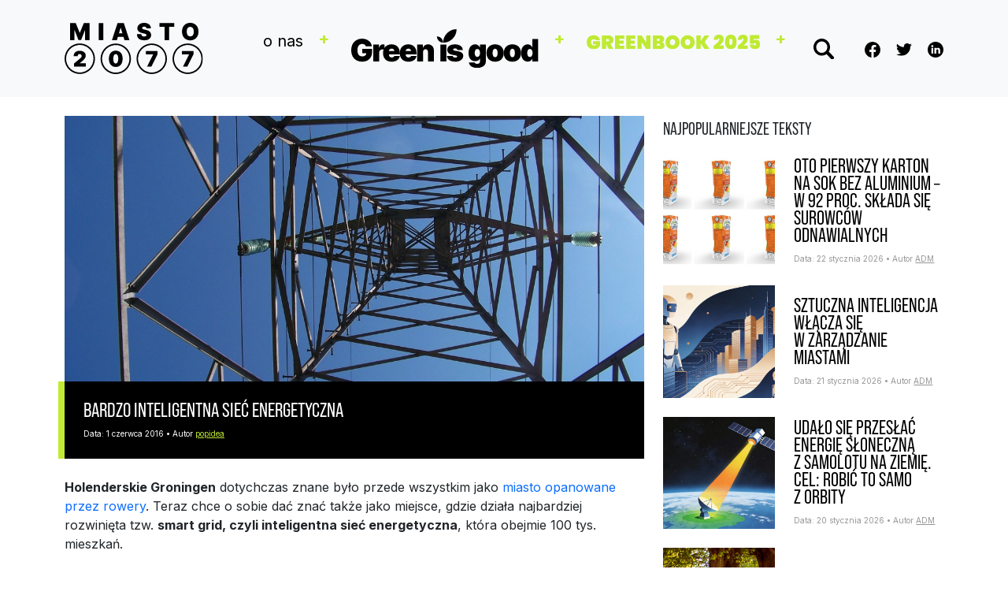

--- FILE ---
content_type: text/html; charset=UTF-8
request_url: http://www.miasto2077.pl/bardzo-inteligentna-siec-energetyczna/
body_size: 13787
content:
<!DOCTYPE html>
<html dir="ltr" lang="pl-PL" prefix="og: https://ogp.me/ns#">
<head>
	<meta charset="UTF-8">
	<meta name="viewport" content="width=device-width, initial-scale=1, shrink-to-fit=no">

	<title>Bardzo inteligentna sieć energetyczna | Miasto 2077 - Green is Good</title>
		    <!-- PVC Template -->
    <script type="text/template" id="pvc-stats-view-template">
    <i class="pvc-stats-icon small" aria-hidden="true"><svg aria-hidden="true" focusable="false" data-prefix="far" data-icon="chart-bar" role="img" xmlns="http://www.w3.org/2000/svg" viewBox="0 0 512 512" class="svg-inline--fa fa-chart-bar fa-w-16 fa-2x"><path fill="currentColor" d="M396.8 352h22.4c6.4 0 12.8-6.4 12.8-12.8V108.8c0-6.4-6.4-12.8-12.8-12.8h-22.4c-6.4 0-12.8 6.4-12.8 12.8v230.4c0 6.4 6.4 12.8 12.8 12.8zm-192 0h22.4c6.4 0 12.8-6.4 12.8-12.8V140.8c0-6.4-6.4-12.8-12.8-12.8h-22.4c-6.4 0-12.8 6.4-12.8 12.8v198.4c0 6.4 6.4 12.8 12.8 12.8zm96 0h22.4c6.4 0 12.8-6.4 12.8-12.8V204.8c0-6.4-6.4-12.8-12.8-12.8h-22.4c-6.4 0-12.8 6.4-12.8 12.8v134.4c0 6.4 6.4 12.8 12.8 12.8zM496 400H48V80c0-8.84-7.16-16-16-16H16C7.16 64 0 71.16 0 80v336c0 17.67 14.33 32 32 32h464c8.84 0 16-7.16 16-16v-16c0-8.84-7.16-16-16-16zm-387.2-48h22.4c6.4 0 12.8-6.4 12.8-12.8v-70.4c0-6.4-6.4-12.8-12.8-12.8h-22.4c-6.4 0-12.8 6.4-12.8 12.8v70.4c0 6.4 6.4 12.8 12.8 12.8z" class=""></path></svg></i>
	 <%= total_view %> 	<% if ( today_view > 0 ) { %>
		<span class="views_today">,  <%= today_view %> views today</span>
	<% } %>
	</span>
	</script>
		    
		<!-- All in One SEO 4.9.3 - aioseo.com -->
	<meta name="description" content="Holenderskie Groningen dotychczas znane było przede wszystkim jako miasto opanowane przez rowery. Teraz chce o sobie dać znać także jako miejsce, gdzie działa najbardziej rozwinięta tzw. smart grid, czyli inteligentna sieć energetyczna, która obejmie 100 tys. mieszkań. Nie jest to żaden pomysł polityczny - rządowy czy nawet samorządowy - ale wspierana przez władze miasta inicjatywa" />
	<meta name="robots" content="max-image-preview:large" />
	<meta name="author" content="popidea"/>
	<meta name="google-site-verification" content="AWKGWYvmCjRCy5i2Wg6AyO_tvKLJGdhS4Tzrbw4NDBI" />
	<meta name="keywords" content="groningen,inteligentna sieć energetyczna,project floor,smart grid,infrastruktura,inżynieria,megatrendy,zasoby" />
	<link rel="canonical" href="https://www.miasto2077.pl/bardzo-inteligentna-siec-energetyczna/" />
	<meta name="generator" content="All in One SEO (AIOSEO) 4.9.3" />
		<meta property="og:locale" content="pl_PL" />
		<meta property="og:site_name" content="Miasto2077" />
		<meta property="og:type" content="article" />
		<meta property="og:title" content="Bardzo inteligentna sieć energetyczna | Miasto 2077 - Green is Good" />
		<meta property="og:description" content="Holenderskie Groningen dotychczas znane było przede wszystkim jako miasto opanowane przez rowery. Teraz chce o sobie dać znać także jako miejsce, gdzie działa najbardziej rozwinięta tzw. smart grid, czyli inteligentna sieć energetyczna, która obejmie 100 tys. mieszkań. Nie jest to żaden pomysł polityczny - rządowy czy nawet samorządowy - ale wspierana przez władze miasta inicjatywa" />
		<meta property="og:url" content="https://www.miasto2077.pl/bardzo-inteligentna-siec-energetyczna/" />
		<meta property="fb:app_id" content="316810098501611" />
		<meta property="og:image" content="http://www.miasto2077.pl/wp-content/uploads/2016/05/electricity-876629_1280-e1464199221486.jpg" />
		<meta property="og:image:width" content="1200" />
		<meta property="og:image:height" content="549" />
		<meta property="article:tag" content="groningen" />
		<meta property="article:tag" content="inteligentna sieć energetyczna" />
		<meta property="article:tag" content="project floor" />
		<meta property="article:tag" content="smart grid" />
		<meta property="article:tag" content="infrastruktura" />
		<meta property="article:tag" content="inżynieria" />
		<meta property="article:tag" content="megatrendy" />
		<meta property="article:tag" content="zasoby" />
		<meta property="article:published_time" content="2016-06-01T21:18:54+00:00" />
		<meta property="article:modified_time" content="2016-06-01T21:18:54+00:00" />
		<meta property="article:publisher" content="https://www.facebook.com/Miasto2077" />
		<meta name="twitter:card" content="summary" />
		<meta name="twitter:site" content="@miasto2077" />
		<meta name="twitter:title" content="Bardzo inteligentna sieć energetyczna | Miasto 2077 - Green is Good" />
		<meta name="twitter:description" content="Holenderskie Groningen dotychczas znane było przede wszystkim jako miasto opanowane przez rowery. Teraz chce o sobie dać znać także jako miejsce, gdzie działa najbardziej rozwinięta tzw. smart grid, czyli inteligentna sieć energetyczna, która obejmie 100 tys. mieszkań. Nie jest to żaden pomysł polityczny - rządowy czy nawet samorządowy - ale wspierana przez władze miasta inicjatywa" />
		<meta name="twitter:creator" content="@miasto2077" />
		<meta name="twitter:image" content="https://www.miasto2077.pl/wp-content/uploads/2016/05/electricity-876629_1280-e1464199221486.jpg" />
		<script type="application/ld+json" class="aioseo-schema">
			{"@context":"https:\/\/schema.org","@graph":[{"@type":"BlogPosting","@id":"https:\/\/www.miasto2077.pl\/bardzo-inteligentna-siec-energetyczna\/#blogposting","name":"Bardzo inteligentna sie\u0107 energetyczna | Miasto 2077 - Green is Good","headline":"Bardzo inteligentna sie\u0107 energetyczna","author":{"@id":"https:\/\/www.miasto2077.pl\/author\/filip\/#author"},"publisher":{"@id":"https:\/\/www.miasto2077.pl\/#organization"},"image":{"@type":"ImageObject","url":"https:\/\/www.miasto2077.pl\/wp-content\/uploads\/2016\/05\/electricity-876629_1280-e1464199221486.jpg","width":1200,"height":549},"datePublished":"2016-06-01T23:18:54+02:00","dateModified":"2016-06-01T23:18:54+02:00","inLanguage":"pl-PL","mainEntityOfPage":{"@id":"https:\/\/www.miasto2077.pl\/bardzo-inteligentna-siec-energetyczna\/#webpage"},"isPartOf":{"@id":"https:\/\/www.miasto2077.pl\/bardzo-inteligentna-siec-energetyczna\/#webpage"},"articleSection":"Infrastruktura, In\u017cynieria, Megatrendy, Zasoby, groningen, inteligentna sie\u0107 energetyczna, Project Floor, smart grid"},{"@type":"BreadcrumbList","@id":"https:\/\/www.miasto2077.pl\/bardzo-inteligentna-siec-energetyczna\/#breadcrumblist","itemListElement":[{"@type":"ListItem","@id":"https:\/\/www.miasto2077.pl#listItem","position":1,"name":"Home","item":"https:\/\/www.miasto2077.pl","nextItem":{"@type":"ListItem","@id":"https:\/\/www.miasto2077.pl\/category\/zzzadna-z-uzywanych\/#listItem","name":"\u017b\u017c\u017cadna z u\u017cywanych"}},{"@type":"ListItem","@id":"https:\/\/www.miasto2077.pl\/category\/zzzadna-z-uzywanych\/#listItem","position":2,"name":"\u017b\u017c\u017cadna z u\u017cywanych","item":"https:\/\/www.miasto2077.pl\/category\/zzzadna-z-uzywanych\/","nextItem":{"@type":"ListItem","@id":"https:\/\/www.miasto2077.pl\/category\/zzzadna-z-uzywanych\/infrastruktura\/#listItem","name":"Infrastruktura"},"previousItem":{"@type":"ListItem","@id":"https:\/\/www.miasto2077.pl#listItem","name":"Home"}},{"@type":"ListItem","@id":"https:\/\/www.miasto2077.pl\/category\/zzzadna-z-uzywanych\/infrastruktura\/#listItem","position":3,"name":"Infrastruktura","item":"https:\/\/www.miasto2077.pl\/category\/zzzadna-z-uzywanych\/infrastruktura\/","nextItem":{"@type":"ListItem","@id":"https:\/\/www.miasto2077.pl\/bardzo-inteligentna-siec-energetyczna\/#listItem","name":"Bardzo inteligentna sie\u0107 energetyczna"},"previousItem":{"@type":"ListItem","@id":"https:\/\/www.miasto2077.pl\/category\/zzzadna-z-uzywanych\/#listItem","name":"\u017b\u017c\u017cadna z u\u017cywanych"}},{"@type":"ListItem","@id":"https:\/\/www.miasto2077.pl\/bardzo-inteligentna-siec-energetyczna\/#listItem","position":4,"name":"Bardzo inteligentna sie\u0107 energetyczna","previousItem":{"@type":"ListItem","@id":"https:\/\/www.miasto2077.pl\/category\/zzzadna-z-uzywanych\/infrastruktura\/#listItem","name":"Infrastruktura"}}]},{"@type":"Organization","@id":"https:\/\/www.miasto2077.pl\/#organization","name":"GIG PSA","description":"Inspiracja p\u0142ynie z wiedzy","url":"https:\/\/www.miasto2077.pl\/","sameAs":["https:\/\/twitter.com\/miasto2077"]},{"@type":"Person","@id":"https:\/\/www.miasto2077.pl\/author\/filip\/#author","url":"https:\/\/www.miasto2077.pl\/author\/filip\/","name":"popidea","image":{"@type":"ImageObject","@id":"https:\/\/www.miasto2077.pl\/bardzo-inteligentna-siec-energetyczna\/#authorImage","url":"https:\/\/secure.gravatar.com\/avatar\/f5ad8a36f94dd4fd94826ac2da880022b62b3cf06322afe3448e8fdf1d904a73?s=96&d=mm&r=g","width":96,"height":96,"caption":"popidea"}},{"@type":"WebPage","@id":"https:\/\/www.miasto2077.pl\/bardzo-inteligentna-siec-energetyczna\/#webpage","url":"https:\/\/www.miasto2077.pl\/bardzo-inteligentna-siec-energetyczna\/","name":"Bardzo inteligentna sie\u0107 energetyczna | Miasto 2077 - Green is Good","description":"Holenderskie Groningen dotychczas znane by\u0142o przede wszystkim jako miasto opanowane przez rowery. Teraz chce o sobie da\u0107 zna\u0107 tak\u017ce jako miejsce, gdzie dzia\u0142a najbardziej rozwini\u0119ta tzw. smart grid, czyli inteligentna sie\u0107 energetyczna, kt\u00f3ra obejmie 100 tys. mieszka\u0144. Nie jest to \u017caden pomys\u0142 polityczny - rz\u0105dowy czy nawet samorz\u0105dowy - ale wspierana przez w\u0142adze miasta inicjatywa","inLanguage":"pl-PL","isPartOf":{"@id":"https:\/\/www.miasto2077.pl\/#website"},"breadcrumb":{"@id":"https:\/\/www.miasto2077.pl\/bardzo-inteligentna-siec-energetyczna\/#breadcrumblist"},"author":{"@id":"https:\/\/www.miasto2077.pl\/author\/filip\/#author"},"creator":{"@id":"https:\/\/www.miasto2077.pl\/author\/filip\/#author"},"image":{"@type":"ImageObject","url":"https:\/\/www.miasto2077.pl\/wp-content\/uploads\/2016\/05\/electricity-876629_1280-e1464199221486.jpg","@id":"https:\/\/www.miasto2077.pl\/bardzo-inteligentna-siec-energetyczna\/#mainImage","width":1200,"height":549},"primaryImageOfPage":{"@id":"https:\/\/www.miasto2077.pl\/bardzo-inteligentna-siec-energetyczna\/#mainImage"},"datePublished":"2016-06-01T23:18:54+02:00","dateModified":"2016-06-01T23:18:54+02:00"},{"@type":"WebSite","@id":"https:\/\/www.miasto2077.pl\/#website","url":"https:\/\/www.miasto2077.pl\/","name":"Miasto 2077 - Green is Good","description":"Inspiracja p\u0142ynie z wiedzy","inLanguage":"pl-PL","publisher":{"@id":"https:\/\/www.miasto2077.pl\/#organization"}}]}
		</script>
		<!-- All in One SEO -->

<link rel="alternate" type="application/rss+xml" title="Miasto 2077 - Green is Good &raquo; Kanał z wpisami" href="https://www.miasto2077.pl/feed/" />
<link rel="alternate" type="application/rss+xml" title="Miasto 2077 - Green is Good &raquo; Kanał z komentarzami" href="https://www.miasto2077.pl/comments/feed/" />
<link rel="alternate" title="oEmbed (JSON)" type="application/json+oembed" href="https://www.miasto2077.pl/wp-json/oembed/1.0/embed?url=https%3A%2F%2Fwww.miasto2077.pl%2Fbardzo-inteligentna-siec-energetyczna%2F" />
<link rel="alternate" title="oEmbed (XML)" type="text/xml+oembed" href="https://www.miasto2077.pl/wp-json/oembed/1.0/embed?url=https%3A%2F%2Fwww.miasto2077.pl%2Fbardzo-inteligentna-siec-energetyczna%2F&#038;format=xml" />
<style id='wp-img-auto-sizes-contain-inline-css'>
img:is([sizes=auto i],[sizes^="auto," i]){contain-intrinsic-size:3000px 1500px}
/*# sourceURL=wp-img-auto-sizes-contain-inline-css */
</style>
<link rel='stylesheet' id='dashicons-css' href='http://www.miasto2077.pl/wp-includes/css/dashicons.min.css?ver=6.9' media='all' />
<link rel='stylesheet' id='post-views-counter-frontend-css' href='http://www.miasto2077.pl/wp-content/plugins/post-views-counter/css/frontend.css?ver=1.7.3' media='all' />
<style id='wp-emoji-styles-inline-css'>

	img.wp-smiley, img.emoji {
		display: inline !important;
		border: none !important;
		box-shadow: none !important;
		height: 1em !important;
		width: 1em !important;
		margin: 0 0.07em !important;
		vertical-align: -0.1em !important;
		background: none !important;
		padding: 0 !important;
	}
/*# sourceURL=wp-emoji-styles-inline-css */
</style>
<link rel='stylesheet' id='wp-block-library-css' href='http://www.miasto2077.pl/wp-includes/css/dist/block-library/style.min.css?ver=6.9' media='all' />
<style id='wp-block-library-theme-inline-css'>
.wp-block-audio :where(figcaption){color:#555;font-size:13px;text-align:center}.is-dark-theme .wp-block-audio :where(figcaption){color:#ffffffa6}.wp-block-audio{margin:0 0 1em}.wp-block-code{border:1px solid #ccc;border-radius:4px;font-family:Menlo,Consolas,monaco,monospace;padding:.8em 1em}.wp-block-embed :where(figcaption){color:#555;font-size:13px;text-align:center}.is-dark-theme .wp-block-embed :where(figcaption){color:#ffffffa6}.wp-block-embed{margin:0 0 1em}.blocks-gallery-caption{color:#555;font-size:13px;text-align:center}.is-dark-theme .blocks-gallery-caption{color:#ffffffa6}:root :where(.wp-block-image figcaption){color:#555;font-size:13px;text-align:center}.is-dark-theme :root :where(.wp-block-image figcaption){color:#ffffffa6}.wp-block-image{margin:0 0 1em}.wp-block-pullquote{border-bottom:4px solid;border-top:4px solid;color:currentColor;margin-bottom:1.75em}.wp-block-pullquote :where(cite),.wp-block-pullquote :where(footer),.wp-block-pullquote__citation{color:currentColor;font-size:.8125em;font-style:normal;text-transform:uppercase}.wp-block-quote{border-left:.25em solid;margin:0 0 1.75em;padding-left:1em}.wp-block-quote cite,.wp-block-quote footer{color:currentColor;font-size:.8125em;font-style:normal;position:relative}.wp-block-quote:where(.has-text-align-right){border-left:none;border-right:.25em solid;padding-left:0;padding-right:1em}.wp-block-quote:where(.has-text-align-center){border:none;padding-left:0}.wp-block-quote.is-large,.wp-block-quote.is-style-large,.wp-block-quote:where(.is-style-plain){border:none}.wp-block-search .wp-block-search__label{font-weight:700}.wp-block-search__button{border:1px solid #ccc;padding:.375em .625em}:where(.wp-block-group.has-background){padding:1.25em 2.375em}.wp-block-separator.has-css-opacity{opacity:.4}.wp-block-separator{border:none;border-bottom:2px solid;margin-left:auto;margin-right:auto}.wp-block-separator.has-alpha-channel-opacity{opacity:1}.wp-block-separator:not(.is-style-wide):not(.is-style-dots){width:100px}.wp-block-separator.has-background:not(.is-style-dots){border-bottom:none;height:1px}.wp-block-separator.has-background:not(.is-style-wide):not(.is-style-dots){height:2px}.wp-block-table{margin:0 0 1em}.wp-block-table td,.wp-block-table th{word-break:normal}.wp-block-table :where(figcaption){color:#555;font-size:13px;text-align:center}.is-dark-theme .wp-block-table :where(figcaption){color:#ffffffa6}.wp-block-video :where(figcaption){color:#555;font-size:13px;text-align:center}.is-dark-theme .wp-block-video :where(figcaption){color:#ffffffa6}.wp-block-video{margin:0 0 1em}:root :where(.wp-block-template-part.has-background){margin-bottom:0;margin-top:0;padding:1.25em 2.375em}
/*# sourceURL=/wp-includes/css/dist/block-library/theme.min.css */
</style>
<style id='classic-theme-styles-inline-css'>
/*! This file is auto-generated */
.wp-block-button__link{color:#fff;background-color:#32373c;border-radius:9999px;box-shadow:none;text-decoration:none;padding:calc(.667em + 2px) calc(1.333em + 2px);font-size:1.125em}.wp-block-file__button{background:#32373c;color:#fff;text-decoration:none}
/*# sourceURL=/wp-includes/css/classic-themes.min.css */
</style>
<link rel='stylesheet' id='aioseo/css/src/vue/standalone/blocks/table-of-contents/global.scss-css' href='http://www.miasto2077.pl/wp-content/plugins/all-in-one-seo-pack/dist/Lite/assets/css/table-of-contents/global.e90f6d47.css?ver=4.9.3' media='all' />
<style id='global-styles-inline-css'>
:root{--wp--preset--aspect-ratio--square: 1;--wp--preset--aspect-ratio--4-3: 4/3;--wp--preset--aspect-ratio--3-4: 3/4;--wp--preset--aspect-ratio--3-2: 3/2;--wp--preset--aspect-ratio--2-3: 2/3;--wp--preset--aspect-ratio--16-9: 16/9;--wp--preset--aspect-ratio--9-16: 9/16;--wp--preset--color--black: #000000;--wp--preset--color--cyan-bluish-gray: #abb8c3;--wp--preset--color--white: #ffffff;--wp--preset--color--pale-pink: #f78da7;--wp--preset--color--vivid-red: #cf2e2e;--wp--preset--color--luminous-vivid-orange: #ff6900;--wp--preset--color--luminous-vivid-amber: #fcb900;--wp--preset--color--light-green-cyan: #7bdcb5;--wp--preset--color--vivid-green-cyan: #00d084;--wp--preset--color--pale-cyan-blue: #8ed1fc;--wp--preset--color--vivid-cyan-blue: #0693e3;--wp--preset--color--vivid-purple: #9b51e0;--wp--preset--gradient--vivid-cyan-blue-to-vivid-purple: linear-gradient(135deg,rgb(6,147,227) 0%,rgb(155,81,224) 100%);--wp--preset--gradient--light-green-cyan-to-vivid-green-cyan: linear-gradient(135deg,rgb(122,220,180) 0%,rgb(0,208,130) 100%);--wp--preset--gradient--luminous-vivid-amber-to-luminous-vivid-orange: linear-gradient(135deg,rgb(252,185,0) 0%,rgb(255,105,0) 100%);--wp--preset--gradient--luminous-vivid-orange-to-vivid-red: linear-gradient(135deg,rgb(255,105,0) 0%,rgb(207,46,46) 100%);--wp--preset--gradient--very-light-gray-to-cyan-bluish-gray: linear-gradient(135deg,rgb(238,238,238) 0%,rgb(169,184,195) 100%);--wp--preset--gradient--cool-to-warm-spectrum: linear-gradient(135deg,rgb(74,234,220) 0%,rgb(151,120,209) 20%,rgb(207,42,186) 40%,rgb(238,44,130) 60%,rgb(251,105,98) 80%,rgb(254,248,76) 100%);--wp--preset--gradient--blush-light-purple: linear-gradient(135deg,rgb(255,206,236) 0%,rgb(152,150,240) 100%);--wp--preset--gradient--blush-bordeaux: linear-gradient(135deg,rgb(254,205,165) 0%,rgb(254,45,45) 50%,rgb(107,0,62) 100%);--wp--preset--gradient--luminous-dusk: linear-gradient(135deg,rgb(255,203,112) 0%,rgb(199,81,192) 50%,rgb(65,88,208) 100%);--wp--preset--gradient--pale-ocean: linear-gradient(135deg,rgb(255,245,203) 0%,rgb(182,227,212) 50%,rgb(51,167,181) 100%);--wp--preset--gradient--electric-grass: linear-gradient(135deg,rgb(202,248,128) 0%,rgb(113,206,126) 100%);--wp--preset--gradient--midnight: linear-gradient(135deg,rgb(2,3,129) 0%,rgb(40,116,252) 100%);--wp--preset--font-size--small: 13px;--wp--preset--font-size--medium: 20px;--wp--preset--font-size--large: 36px;--wp--preset--font-size--x-large: 42px;--wp--preset--spacing--20: 0.44rem;--wp--preset--spacing--30: 0.67rem;--wp--preset--spacing--40: 1rem;--wp--preset--spacing--50: 1.5rem;--wp--preset--spacing--60: 2.25rem;--wp--preset--spacing--70: 3.38rem;--wp--preset--spacing--80: 5.06rem;--wp--preset--shadow--natural: 6px 6px 9px rgba(0, 0, 0, 0.2);--wp--preset--shadow--deep: 12px 12px 50px rgba(0, 0, 0, 0.4);--wp--preset--shadow--sharp: 6px 6px 0px rgba(0, 0, 0, 0.2);--wp--preset--shadow--outlined: 6px 6px 0px -3px rgb(255, 255, 255), 6px 6px rgb(0, 0, 0);--wp--preset--shadow--crisp: 6px 6px 0px rgb(0, 0, 0);}:where(.is-layout-flex){gap: 0.5em;}:where(.is-layout-grid){gap: 0.5em;}body .is-layout-flex{display: flex;}.is-layout-flex{flex-wrap: wrap;align-items: center;}.is-layout-flex > :is(*, div){margin: 0;}body .is-layout-grid{display: grid;}.is-layout-grid > :is(*, div){margin: 0;}:where(.wp-block-columns.is-layout-flex){gap: 2em;}:where(.wp-block-columns.is-layout-grid){gap: 2em;}:where(.wp-block-post-template.is-layout-flex){gap: 1.25em;}:where(.wp-block-post-template.is-layout-grid){gap: 1.25em;}.has-black-color{color: var(--wp--preset--color--black) !important;}.has-cyan-bluish-gray-color{color: var(--wp--preset--color--cyan-bluish-gray) !important;}.has-white-color{color: var(--wp--preset--color--white) !important;}.has-pale-pink-color{color: var(--wp--preset--color--pale-pink) !important;}.has-vivid-red-color{color: var(--wp--preset--color--vivid-red) !important;}.has-luminous-vivid-orange-color{color: var(--wp--preset--color--luminous-vivid-orange) !important;}.has-luminous-vivid-amber-color{color: var(--wp--preset--color--luminous-vivid-amber) !important;}.has-light-green-cyan-color{color: var(--wp--preset--color--light-green-cyan) !important;}.has-vivid-green-cyan-color{color: var(--wp--preset--color--vivid-green-cyan) !important;}.has-pale-cyan-blue-color{color: var(--wp--preset--color--pale-cyan-blue) !important;}.has-vivid-cyan-blue-color{color: var(--wp--preset--color--vivid-cyan-blue) !important;}.has-vivid-purple-color{color: var(--wp--preset--color--vivid-purple) !important;}.has-black-background-color{background-color: var(--wp--preset--color--black) !important;}.has-cyan-bluish-gray-background-color{background-color: var(--wp--preset--color--cyan-bluish-gray) !important;}.has-white-background-color{background-color: var(--wp--preset--color--white) !important;}.has-pale-pink-background-color{background-color: var(--wp--preset--color--pale-pink) !important;}.has-vivid-red-background-color{background-color: var(--wp--preset--color--vivid-red) !important;}.has-luminous-vivid-orange-background-color{background-color: var(--wp--preset--color--luminous-vivid-orange) !important;}.has-luminous-vivid-amber-background-color{background-color: var(--wp--preset--color--luminous-vivid-amber) !important;}.has-light-green-cyan-background-color{background-color: var(--wp--preset--color--light-green-cyan) !important;}.has-vivid-green-cyan-background-color{background-color: var(--wp--preset--color--vivid-green-cyan) !important;}.has-pale-cyan-blue-background-color{background-color: var(--wp--preset--color--pale-cyan-blue) !important;}.has-vivid-cyan-blue-background-color{background-color: var(--wp--preset--color--vivid-cyan-blue) !important;}.has-vivid-purple-background-color{background-color: var(--wp--preset--color--vivid-purple) !important;}.has-black-border-color{border-color: var(--wp--preset--color--black) !important;}.has-cyan-bluish-gray-border-color{border-color: var(--wp--preset--color--cyan-bluish-gray) !important;}.has-white-border-color{border-color: var(--wp--preset--color--white) !important;}.has-pale-pink-border-color{border-color: var(--wp--preset--color--pale-pink) !important;}.has-vivid-red-border-color{border-color: var(--wp--preset--color--vivid-red) !important;}.has-luminous-vivid-orange-border-color{border-color: var(--wp--preset--color--luminous-vivid-orange) !important;}.has-luminous-vivid-amber-border-color{border-color: var(--wp--preset--color--luminous-vivid-amber) !important;}.has-light-green-cyan-border-color{border-color: var(--wp--preset--color--light-green-cyan) !important;}.has-vivid-green-cyan-border-color{border-color: var(--wp--preset--color--vivid-green-cyan) !important;}.has-pale-cyan-blue-border-color{border-color: var(--wp--preset--color--pale-cyan-blue) !important;}.has-vivid-cyan-blue-border-color{border-color: var(--wp--preset--color--vivid-cyan-blue) !important;}.has-vivid-purple-border-color{border-color: var(--wp--preset--color--vivid-purple) !important;}.has-vivid-cyan-blue-to-vivid-purple-gradient-background{background: var(--wp--preset--gradient--vivid-cyan-blue-to-vivid-purple) !important;}.has-light-green-cyan-to-vivid-green-cyan-gradient-background{background: var(--wp--preset--gradient--light-green-cyan-to-vivid-green-cyan) !important;}.has-luminous-vivid-amber-to-luminous-vivid-orange-gradient-background{background: var(--wp--preset--gradient--luminous-vivid-amber-to-luminous-vivid-orange) !important;}.has-luminous-vivid-orange-to-vivid-red-gradient-background{background: var(--wp--preset--gradient--luminous-vivid-orange-to-vivid-red) !important;}.has-very-light-gray-to-cyan-bluish-gray-gradient-background{background: var(--wp--preset--gradient--very-light-gray-to-cyan-bluish-gray) !important;}.has-cool-to-warm-spectrum-gradient-background{background: var(--wp--preset--gradient--cool-to-warm-spectrum) !important;}.has-blush-light-purple-gradient-background{background: var(--wp--preset--gradient--blush-light-purple) !important;}.has-blush-bordeaux-gradient-background{background: var(--wp--preset--gradient--blush-bordeaux) !important;}.has-luminous-dusk-gradient-background{background: var(--wp--preset--gradient--luminous-dusk) !important;}.has-pale-ocean-gradient-background{background: var(--wp--preset--gradient--pale-ocean) !important;}.has-electric-grass-gradient-background{background: var(--wp--preset--gradient--electric-grass) !important;}.has-midnight-gradient-background{background: var(--wp--preset--gradient--midnight) !important;}.has-small-font-size{font-size: var(--wp--preset--font-size--small) !important;}.has-medium-font-size{font-size: var(--wp--preset--font-size--medium) !important;}.has-large-font-size{font-size: var(--wp--preset--font-size--large) !important;}.has-x-large-font-size{font-size: var(--wp--preset--font-size--x-large) !important;}
:where(.wp-block-post-template.is-layout-flex){gap: 1.25em;}:where(.wp-block-post-template.is-layout-grid){gap: 1.25em;}
:where(.wp-block-term-template.is-layout-flex){gap: 1.25em;}:where(.wp-block-term-template.is-layout-grid){gap: 1.25em;}
:where(.wp-block-columns.is-layout-flex){gap: 2em;}:where(.wp-block-columns.is-layout-grid){gap: 2em;}
:root :where(.wp-block-pullquote){font-size: 1.5em;line-height: 1.6;}
/*# sourceURL=global-styles-inline-css */
</style>
<link rel='stylesheet' id='a3-pvc-style-css' href='http://www.miasto2077.pl/wp-content/plugins/page-views-count/assets/css/style.min.css?ver=2.8.7' media='all' />
<link rel='stylesheet' id='symple_shortcode_styles-css' href='http://www.miasto2077.pl/wp-content/plugins/symple-shortcodes/shortcodes/css/symple_shortcodes_styles.css?ver=6.9' media='all' />
<link rel='stylesheet' id='style-css' href='http://www.miasto2077.pl/wp-content/themes/miasto2077/style.css?ver=3.2.1' media='all' />
<link rel='stylesheet' id='main-css' href='http://www.miasto2077.pl/wp-content/themes/miasto2077/assets/css/main.css?ver=3.2.1' media='all' />
<link rel='stylesheet' id='slick-theme-css' href='http://www.miasto2077.pl/wp-content/themes/miasto2077/assets/css/slick-theme.css?ver=3.2.1' media='all' />
<link rel='stylesheet' id='a3pvc-css' href='//www.miasto2077.pl/wp-content/uploads/sass/pvc.min.css?ver=1647253874' media='all' />
<script src="http://www.miasto2077.pl/wp-includes/js/jquery/jquery.min.js?ver=3.7.1" id="jquery-core-js"></script>
<script src="http://www.miasto2077.pl/wp-includes/js/jquery/jquery-migrate.min.js?ver=3.4.1" id="jquery-migrate-js"></script>
<script src="http://www.miasto2077.pl/wp-includes/js/underscore.min.js?ver=1.13.7" id="underscore-js"></script>
<script src="http://www.miasto2077.pl/wp-includes/js/backbone.min.js?ver=1.6.0" id="backbone-js"></script>
<script id="a3-pvc-backbone-js-extra">
var pvc_vars = {"rest_api_url":"https://www.miasto2077.pl/wp-json/pvc/v1","ajax_url":"https://www.miasto2077.pl/wp-admin/admin-ajax.php","security":"344c506c32","ajax_load_type":"rest_api"};
//# sourceURL=a3-pvc-backbone-js-extra
</script>
<script src="http://www.miasto2077.pl/wp-content/plugins/page-views-count/assets/js/pvc.backbone.min.js?ver=2.8.7" id="a3-pvc-backbone-js"></script>
<link rel="https://api.w.org/" href="https://www.miasto2077.pl/wp-json/" /><link rel="alternate" title="JSON" type="application/json" href="https://www.miasto2077.pl/wp-json/wp/v2/posts/4047" /><link rel="EditURI" type="application/rsd+xml" title="RSD" href="https://www.miasto2077.pl/xmlrpc.php?rsd" />
<meta name="generator" content="WordPress 6.9" />
<link rel='shortlink' href='https://www.miasto2077.pl/?p=4047' />
<link rel="apple-touch-icon" sizes="180x180" href="/wp-content/uploads/fbrfg/apple-touch-icon.png">
<link rel="icon" type="image/png" sizes="32x32" href="/wp-content/uploads/fbrfg/favicon-32x32.png">
<link rel="icon" type="image/png" sizes="16x16" href="/wp-content/uploads/fbrfg/favicon-16x16.png">
<link rel="manifest" href="/wp-content/uploads/fbrfg/site.webmanifest">
<link rel="shortcut icon" href="/wp-content/uploads/fbrfg/favicon.ico">
<meta name="msapplication-TileColor" content="#da532c">
<meta name="msapplication-config" content="/wp-content/uploads/fbrfg/browserconfig.xml">
<meta name="theme-color" content="#ffffff"><meta name="generator" content="Elementor 3.34.2; features: e_font_icon_svg, additional_custom_breakpoints; settings: css_print_method-external, google_font-enabled, font_display-swap">
			<style>
				.e-con.e-parent:nth-of-type(n+4):not(.e-lazyloaded):not(.e-no-lazyload),
				.e-con.e-parent:nth-of-type(n+4):not(.e-lazyloaded):not(.e-no-lazyload) * {
					background-image: none !important;
				}
				@media screen and (max-height: 1024px) {
					.e-con.e-parent:nth-of-type(n+3):not(.e-lazyloaded):not(.e-no-lazyload),
					.e-con.e-parent:nth-of-type(n+3):not(.e-lazyloaded):not(.e-no-lazyload) * {
						background-image: none !important;
					}
				}
				@media screen and (max-height: 640px) {
					.e-con.e-parent:nth-of-type(n+2):not(.e-lazyloaded):not(.e-no-lazyload),
					.e-con.e-parent:nth-of-type(n+2):not(.e-lazyloaded):not(.e-no-lazyload) * {
						background-image: none !important;
					}
				}
			</style>
					<style id="wp-custom-css">
			.category .main-news .slick-list, .category .main-news .slick-track, .category .main-news .slick-slide {
    -height: 70vh;
}
	@media screen and (min-width: 1300px) {
body:not(.single) .main-news {
    height: 70vh;
}
	}
	.page-id-32832 .main-news {
		display: none;
	}		</style>
		</head>

<link rel="preconnect" href="https://fonts.googleapis.com">
<link rel="preconnect" href="https://fonts.gstatic.com" crossorigin>
<link href="https://fonts.googleapis.com/css2?family=Bebas+Neue&family=Inter:wght@400;700&display=swap" rel="stylesheet">
<link rel="stylesheet" href="https://use.typekit.net/mxn1hni.css">
<script src="https://cdn.jsdelivr.net/npm/masonry-layout@4.2.2/dist/masonry.pkgd.min.js" integrity="sha384-GNFwBvfVxBkLMJpYMOABq3c+d3KnQxudP/mGPkzpZSTYykLBNsZEnG2D9G/X/+7D" crossorigin="anonymous" async></script>



<body class="wp-singular post-template-default single single-post postid-4047 single-format-standard wp-theme-miasto2077 symple-shortcodes  symple-shortcodes-responsive elementor-default elementor-kit-32829">

<div id="fb-root"></div>
<script async defer crossorigin="anonymous" src="https://connect.facebook.net/pl_PL/sdk.js#xfbml=1&version=v14.0&appId=517779490082213&autoLogAppEvents=1" nonce="0WVueTFG"></script>


<a href="#main" class="visually-hidden-focusable">Skip to main content</a>

	<header>
		<nav id="header" class="pt-4 pb-4 navbar navbar-expand-md navbar-light bg-light">
			<div class="container">
				<a class="navbar-brand" href="https://www.miasto2077.pl" title="Miasto 2077 &#8211; Green is Good" rel="Strona główna">				
					<img src="http://www.miasto2077.pl/wp-content/themes/miasto2077/assets/img/logo.svg" alt="Miasto 2077 &#8211; Green is Good" />				
				</a>

				<button class="navbar-toggler" type="button" data-bs-toggle="collapse" data-bs-target="#navbar" aria-controls="navbar" aria-expanded="false" aria-label="Toggle navigation">
					<span class="navbar-toggler-icon"></span>
				</button>

				<div id="navbar" class="collapse navbar-collapse justify-content-end navbar-menu">
					<ul id="menu-nawigacja" class="navbar-nav"><li itemscope="itemscope" itemtype="https://www.schema.org/SiteNavigationElement" id="menu-item-32905" class="menu-item menu-item-type-post_type menu-item-object-page nav-item menu-item-32905"><a title="O NAS" href="https://www.miasto2077.pl/o-nas/" class="nav-link">O&nbsp;NAS</a></li>
<li itemscope="itemscope" itemtype="https://www.schema.org/SiteNavigationElement" id="menu-item-34532" class="menu-item menu-item-type-taxonomy menu-item-object-category nav-item menu-item-34532"><a href="https://www.miasto2077.pl/category/green-is-good/" class="nav-link"><img src="https://miasto2077.pl/wp-content/themes/miasto2077/assets/img/logo-green.svg" alt="Green is Good" /></a></li>
<li itemscope="itemscope" itemtype="https://www.schema.org/SiteNavigationElement" id="menu-item-28503" class="menu-item menu-item-type-custom menu-item-object-custom nav-item menu-item-28503"><a href="http://greenbook2025.pl/" class="nav-link"><img src="https://www.miasto2077.pl/wp-content/themes/miasto2077/assets/img/GREENBOOK2025.svg" alt="Greenbook 2025 logo"></a></li>
</ul>							<form class="search-form my-2 my-lg-0" role="search" method="get" action="https://www.miasto2077.pl/">
								<div class="search-trigger">
									<img src="http://www.miasto2077.pl/wp-content/themes/miasto2077/assets/img/search.svg" alt="Search" />
								</div>
								<div class="input-group">
									<input type="text" name="s" value="" class="form-control" placeholder="szukaj" title="Search" />
									<button type="submit" name="submit" class="btn btn-outline-secondary">
										<img src="http://www.miasto2077.pl/wp-content/themes/miasto2077/assets/img/search.svg" alt="Search" />
									</button>
								</div>
							</form>
										<div class="social">
						<a rel="nofollow" target="_blank" href="https://www.facebook.com/Miasto2077GIG/"><img width="20" src="http://www.miasto2077.pl/wp-content/themes/miasto2077/assets/img/icon-fb.svg" alt="Facebook" /></a>
						<a rel="nofollow" target="_blank" href="https://twitter.com/miasto2077"><img width="20" class="ml-2" src="http://www.miasto2077.pl/wp-content/themes/miasto2077/assets/img/icon-twitter.svg" alt="Twitter" /></a>
						<a rel="nofollow" target="_blank" href="https://www.linkedin.com/company/79051880/"><img width="20" src="http://www.miasto2077.pl/wp-content/themes/miasto2077/assets/img/icon-linkedin.svg" alt="Linkedin" /></a>
					</div>
			</div><!-- /.container -->
			</div><!-- /.container -->
		</nav><!-- /#header -->
	</header>

	<main id="main" >
 
<div class="container">
	<div class="row">
		<div class="col-12 col-lg-8">
		

			<div class="main-news position-relative"> 
				<div class="fb-like" style="position:absolute;top:0;left:0;" data-href="https://www.miasto2077.pl/bardzo-inteligentna-siec-energetyczna/" data-width="" data-layout="box_count" data-action="like" data-size="small" data-share="false"></div>
						<img fetchpriority="high" width="800" height="366" src="https://www.miasto2077.pl/wp-content/uploads/2016/05/electricity-876629_1280-e1464199221486.jpg" class="attachment-large size-large wp-post-image" alt="" decoding="async" />		
						
						<div class="news-layer position-absolute bottom-0 start-0 w-100 font-color-white p-4">			
							<h1 class="text-uppercase font-size-11">
								<a class="font-color-white" href="https://www.miasto2077.pl/bardzo-inteligentna-siec-energetyczna/" title="Bardzo inteligentna sieć energetyczna">
																	Bardzo inteligentna sieć energetyczna																			
								</a>
							</h1>
															<div class="entry-meta white small">
									<span class="sep">Data: </span><time class="entry-date" datetime="2016-06-01T23:18:54+02:00">1 czerwca 2016</time><span class="by-author"> &#8226; <span class="sep"> Autor </span> <span class="author-meta vcard"><a class="url fn n green text-decoration-underline" href="https://www.miasto2077.pl/author/filip/" title="View all posts by popidea" rel="author">popidea</a></span></span>								</div>
													</div>
				
			</div>		
		
			<article id="post-4047" class="post-4047 post type-post status-publish format-standard has-post-thumbnail hentry category-infrastruktura category-inzynieria category-megatrendy category-zasoby tag-groningen tag-inteligentna-siec-energetyczna tag-project-floor tag-smart-grid">

				<div class="entry-content">
					<p><strong>Holenderskie Groningen</strong> dotychczas znane było przede wszystkim jako <a href="http://www.miasto2077.pl/groningen-opowiesc-o-cichym-miescie-pelnym-rowerow/" title="Groningen: opowieść o cichym mieście pełnym rowerów" target="_blank">miasto opanowane przez&nbsp;rowery</a>. Teraz chce o&nbsp;sobie dać znać także jako miejsce, gdzie działa najbardziej rozwinięta tzw. <strong>smart grid, czyli inteligentna sieć energetyczna</strong>, która&nbsp;obejmie 100 tys. mieszkań.</p>
<p>Nie&nbsp;jest to&nbsp;żaden pomysł polityczny &#8211; rządowy czy&nbsp;nawet samorządowy &#8211; ale&nbsp;wspierana przez&nbsp;władze miasta <strong>inicjatywa prywatnych firm. Project Floor</strong>, bo&nbsp;tak&nbsp;nazywa się przedsięwzięcie, korzysta jednak z&nbsp;wiedzy zebranej przez&nbsp;miejską pracownię <a href="http://www.powermatchingcity.nl/site/pagina.php?id=46" target="_blank">PowerMatching City</a>, która&nbsp;oceniła możliwość budowy takiej sieci, szacując też możliwe do&nbsp;osiągnięcia oszczędności. Sięgają one niebagatelnej kwoty 3,5 mld euro. </p>
<p>Jak sama nazwa wskazuje, Project Floor ma&nbsp;być <strong>platformą współpracy pomiędzy firmami dostarczającymi energię oraz&nbsp;wyspecjalizowane urządzenia</strong>, ale&nbsp;<strong>także organizatorem finansowych ram całego przedsięwzięcia</strong>. Koalicja sześciu podmiotów ma&nbsp;do&nbsp;spółki złożyć w&nbsp;Groningen inteligentny system energetyczny z&nbsp;wykorzystaniem takich elementów, jak hybrydowe pompy ciepła, elektryczne samochody (wykorzystywane jako baterie), stacje ładowania tych pojazdów, ale&nbsp;także systemy do&nbsp;gromadzenia energii elektrycznej, ciepła oraz&nbsp;innych nośników energetycznych.      </p>
<hr />
<h3></h3>
<p><strong><span style="font-size: large;">PRZECZYTAJ TAKŻE:</span></strong></p>
<div class="symple-column symple-one-fourth symple-column-first">
<p style="text-align:center;"><a href="http://www.miasto2077.pl/jak-miasta-powinny-oszczedzac-energie/" target="_blank"><img decoding="async" src="https://s-media-cache-ak0.pinimg.com/originals/65/9a/17/659a1765566da662d8088a3b7073156b.jpg" /><br />JAK MIASTA POWINNY OSZCZĘDZAĆ ENERGIĘ</a></p>
</div>
<div class="symple-column symple-one-fourth symple-column-first">
<p style="text-align:center;"><a title="Sztuczne liście produkują energię i czyszczą powietrze" <a href="http://www.miasto2077.pl/liscie-co-prawda-sztuczne-ale-i-tak-produkuja-energie-oraz-czyszcza-powietrze/" target="_blank"><img decoding="async" src="https://s-media-cache-ak0.pinimg.com/originals/50/ab/bd/50abbdf223755f102b31182ebfd5fab0.jpg" /><br />SZTUCZNE LIŚCIE PRODUKUJĄ ENERGIĘ I&nbsp;CZYSZCZĄ POWIETRZE</a></p>
</div>
<div class="symple-column symple-one-fourth symple-column-first">
<p style="text-align:center;"><a title="Farma wiatrowa kręci się pod mostem" <a href="http://www.miasto2077.pl/farma-wiatrowa-kreci-sie-po-mostem/" target="_blank"><img decoding="async" src="https://s-media-cache-ak0.pinimg.com/originals/ef/10/36/ef10364e610aab690e12187641c38bf6.jpg" /><br />FARMA WIATROWA KRĘCI SIĘ POD&nbsp;MOSTEM</a></p>
</div>				</div><!-- /.entry-content -->

				
				<footer class="pb-5 entry-meta tag font-size-3">
					<a href="https://www.miasto2077.pl/tag/groningen/" rel="tag">groningen</a>, <a href="https://www.miasto2077.pl/tag/inteligentna-siec-energetyczna/" rel="tag">inteligentna sieć energetyczna</a>, <a href="https://www.miasto2077.pl/tag/project-floor/" rel="tag">Project Floor</a>, <a href="https://www.miasto2077.pl/tag/smart-grid/" rel="tag">smart grid</a>					
				</footer><!-- /.entry-meta -->
			</article><!-- /#post-4047 -->


		</div>
		<div class="col-12 col-lg-4">
			

				<div class="box-3">
					<div class="mb-3 font-family-1 text-uppercase font-size-5">Najpopularniejsze teksty</div>
				   						
					<div class="d-flex align-items-center main-3-box mb-3 mb-lg-4"> 
						<div class="bd-highlight thumbnail position-relative">
							<div class="fb-like" style="position:absolute;top:0;left:0;" data-href="https://www.miasto2077.pl/oto-pierwszy-karton-na-sok-bez-aluminium-w-92-proc-sklada-sie-surowcow-odnawialnych/" data-width="" data-layout="box_count" data-action="like" data-size="small" data-share="false"></div>
							<a href="https://www.miasto2077.pl/oto-pierwszy-karton-na-sok-bez-aluminium-w-92-proc-sklada-sie-surowcow-odnawialnych/"  title="Oto pierwszy karton na&nbsp;sok bez&nbsp;aluminium &#8211; w&nbsp;92 proc. składa się surowców odnawialnych">
							<img width="500" height="500" src="https://www.miasto2077.pl/wp-content/uploads/2026/01/don-simon-500x500.jpg" class="attachment-thumbnail size-thumbnail wp-post-image" alt="" decoding="async" srcset="https://www.miasto2077.pl/wp-content/uploads/2026/01/don-simon-500x500.jpg 500w, https://www.miasto2077.pl/wp-content/uploads/2026/01/don-simon-45x45.jpg 45w" sizes="(max-width: 500px) 100vw, 500px" />		
							</a>
						</div>
						<div class="bd-highlight desc">
							<div class="ps-3 ps-lg-4">
								<h2 class="mb-0 text-uppercase font-size-7"><a class="font-color-black" href="https://www.miasto2077.pl/oto-pierwszy-karton-na-sok-bez-aluminium-w-92-proc-sklada-sie-surowcow-odnawialnych/"  title="Oto pierwszy karton na&nbsp;sok bez&nbsp;aluminium &#8211; w&nbsp;92 proc. składa się surowców odnawialnych" >Oto pierwszy karton na&nbsp;sok bez&nbsp;aluminium &#8211; w&nbsp;92 proc. składa się surowców odnawialnych</a></h2>
																	<div class="entry-meta grey small">
										<span class="sep">Data: </span><time class="entry-date" datetime="2026-01-22T11:33:25+01:00">22 stycznia 2026</time><span class="by-author"> &#8226; <span class="sep"> Autor </span> <span class="author-meta vcard"><a class="url fn n green text-decoration-underline" href="https://www.miasto2077.pl/author/adm/" title="View all posts by ADM" rel="author">ADM</a></span></span>									</div>
										
								
							</div>
						</div>
					</div>
											
					<div class="d-flex align-items-center main-3-box mb-3 mb-lg-4"> 
						<div class="bd-highlight thumbnail position-relative">
							<div class="fb-like" style="position:absolute;top:0;left:0;" data-href="https://www.miasto2077.pl/sztuczna-inteligencja-wlacza-sie-w-zarzadzanie-miastami/" data-width="" data-layout="box_count" data-action="like" data-size="small" data-share="false"></div>
							<a href="https://www.miasto2077.pl/sztuczna-inteligencja-wlacza-sie-w-zarzadzanie-miastami/"  title="Sztuczna inteligencja włącza się w&nbsp;zarządzanie miastami">
							<img width="500" height="500" src="https://www.miasto2077.pl/wp-content/uploads/2026/01/Sztuczna_inteligencja_transformuje_zarzadzanie_miastami-500x500.jpg" class="attachment-thumbnail size-thumbnail wp-post-image" alt="" decoding="async" srcset="https://www.miasto2077.pl/wp-content/uploads/2026/01/Sztuczna_inteligencja_transformuje_zarzadzanie_miastami-500x500.jpg 500w, https://www.miasto2077.pl/wp-content/uploads/2026/01/Sztuczna_inteligencja_transformuje_zarzadzanie_miastami-45x45.jpg 45w" sizes="(max-width: 500px) 100vw, 500px" />		
							</a>
						</div>
						<div class="bd-highlight desc">
							<div class="ps-3 ps-lg-4">
								<h2 class="mb-0 text-uppercase font-size-7"><a class="font-color-black" href="https://www.miasto2077.pl/sztuczna-inteligencja-wlacza-sie-w-zarzadzanie-miastami/"  title="Sztuczna inteligencja włącza się w&nbsp;zarządzanie miastami" >Sztuczna inteligencja włącza się w&nbsp;zarządzanie miastami</a></h2>
																	<div class="entry-meta grey small">
										<span class="sep">Data: </span><time class="entry-date" datetime="2026-01-21T13:08:26+01:00">21 stycznia 2026</time><span class="by-author"> &#8226; <span class="sep"> Autor </span> <span class="author-meta vcard"><a class="url fn n green text-decoration-underline" href="https://www.miasto2077.pl/author/adm/" title="View all posts by ADM" rel="author">ADM</a></span></span>									</div>
										
								
							</div>
						</div>
					</div>
											
					<div class="d-flex align-items-center main-3-box mb-3 mb-lg-4"> 
						<div class="bd-highlight thumbnail position-relative">
							<div class="fb-like" style="position:absolute;top:0;left:0;" data-href="https://www.miasto2077.pl/udalo-sie-przeslac-energie-sloneczna-z-samolotu-na-ziemie-cel-robic-to-samo-z-orbity/" data-width="" data-layout="box_count" data-action="like" data-size="small" data-share="false"></div>
							<a href="https://www.miasto2077.pl/udalo-sie-przeslac-energie-sloneczna-z-samolotu-na-ziemie-cel-robic-to-samo-z-orbity/"  title="Udało się przesłać energię słoneczną z&nbsp;samolotu na&nbsp;ziemię. Cel: robić to&nbsp;samo z&nbsp;orbity">
							<img width="500" height="500" src="https://www.miasto2077.pl/wp-content/uploads/2026/01/Symbolic_illustration_of_orbital_solar_energy_transmission_process-500x500.jpg" class="attachment-thumbnail size-thumbnail wp-post-image" alt="" decoding="async" srcset="https://www.miasto2077.pl/wp-content/uploads/2026/01/Symbolic_illustration_of_orbital_solar_energy_transmission_process-500x500.jpg 500w, https://www.miasto2077.pl/wp-content/uploads/2026/01/Symbolic_illustration_of_orbital_solar_energy_transmission_process-45x45.jpg 45w" sizes="(max-width: 500px) 100vw, 500px" />		
							</a>
						</div>
						<div class="bd-highlight desc">
							<div class="ps-3 ps-lg-4">
								<h2 class="mb-0 text-uppercase font-size-7"><a class="font-color-black" href="https://www.miasto2077.pl/udalo-sie-przeslac-energie-sloneczna-z-samolotu-na-ziemie-cel-robic-to-samo-z-orbity/"  title="Udało się przesłać energię słoneczną z&nbsp;samolotu na&nbsp;ziemię. Cel: robić to&nbsp;samo z&nbsp;orbity" >Udało się przesłać energię słoneczną z&nbsp;samolotu na&nbsp;ziemię. Cel: robić to&nbsp;samo z&nbsp;orbity</a></h2>
																	<div class="entry-meta grey small">
										<span class="sep">Data: </span><time class="entry-date" datetime="2026-01-20T12:13:16+01:00">20 stycznia 2026</time><span class="by-author"> &#8226; <span class="sep"> Autor </span> <span class="author-meta vcard"><a class="url fn n green text-decoration-underline" href="https://www.miasto2077.pl/author/adm/" title="View all posts by ADM" rel="author">ADM</a></span></span>									</div>
										
								
							</div>
						</div>
					</div>
											
					<div class="d-flex align-items-center main-3-box mb-3 mb-lg-4"> 
						<div class="bd-highlight thumbnail position-relative">
							<div class="fb-like" style="position:absolute;top:0;left:0;" data-href="https://www.miasto2077.pl/drzewa-robia-dla-klimatu-wiecej-niz-myslelismy/" data-width="" data-layout="box_count" data-action="like" data-size="small" data-share="false"></div>
							<a href="https://www.miasto2077.pl/drzewa-robia-dla-klimatu-wiecej-niz-myslelismy/"  title="Drzewa robią dla klimatu więcej niż myśleliśmy">
							<img width="500" height="500" src="https://www.miasto2077.pl/wp-content/uploads/2024/02/image-from-rawpixel-id-3283828-original-500x500.jpg" class="attachment-thumbnail size-thumbnail wp-post-image" alt="" decoding="async" srcset="https://www.miasto2077.pl/wp-content/uploads/2024/02/image-from-rawpixel-id-3283828-original-500x500.jpg 500w, https://www.miasto2077.pl/wp-content/uploads/2024/02/image-from-rawpixel-id-3283828-original-45x45.jpg 45w" sizes="(max-width: 500px) 100vw, 500px" />		
							</a>
						</div>
						<div class="bd-highlight desc">
							<div class="ps-3 ps-lg-4">
								<h2 class="mb-0 text-uppercase font-size-7"><a class="font-color-black" href="https://www.miasto2077.pl/drzewa-robia-dla-klimatu-wiecej-niz-myslelismy/"  title="Drzewa robią dla klimatu więcej niż myśleliśmy" >Drzewa robią dla klimatu więcej niż myśleliśmy</a></h2>
																	<div class="entry-meta grey small">
										<span class="sep">Data: </span><time class="entry-date" datetime="2026-01-19T12:21:34+01:00">19 stycznia 2026</time><span class="by-author"> &#8226; <span class="sep"> Autor </span> <span class="author-meta vcard"><a class="url fn n green text-decoration-underline" href="https://www.miasto2077.pl/author/adm/" title="View all posts by ADM" rel="author">ADM</a></span></span>									</div>
										
								
							</div>
						</div>
					</div>
											
					<div class="d-flex align-items-center main-3-box mb-3 mb-lg-4"> 
						<div class="bd-highlight thumbnail position-relative">
							<div class="fb-like" style="position:absolute;top:0;left:0;" data-href="https://www.miasto2077.pl/finski-startup-twierdzi-ze-ma-pierwsza-dzialajaca-baterie-polprzewodnikowa-do-pojazdow/" data-width="" data-layout="box_count" data-action="like" data-size="small" data-share="false"></div>
							<a href="https://www.miasto2077.pl/finski-startup-twierdzi-ze-ma-pierwsza-dzialajaca-baterie-polprzewodnikowa-do-pojazdow/"  title="Fiński startup twierdzi, że&nbsp;ma&nbsp;pierwszą działającą baterię półprzewodnikową do&nbsp;pojazdów">
							<img width="500" height="454" src="https://www.miasto2077.pl/wp-content/uploads/2026/01/14-91470149-electric-motorcycle-500x454.webp" class="attachment-thumbnail size-thumbnail wp-post-image" alt="" decoding="async" />		
							</a>
						</div>
						<div class="bd-highlight desc">
							<div class="ps-3 ps-lg-4">
								<h2 class="mb-0 text-uppercase font-size-7"><a class="font-color-black" href="https://www.miasto2077.pl/finski-startup-twierdzi-ze-ma-pierwsza-dzialajaca-baterie-polprzewodnikowa-do-pojazdow/"  title="Fiński startup twierdzi, że&nbsp;ma&nbsp;pierwszą działającą baterię półprzewodnikową do&nbsp;pojazdów" >Fiński startup twierdzi, że&nbsp;ma&nbsp;pierwszą działającą baterię półprzewodnikową do&nbsp;pojazdów</a></h2>
																	<div class="entry-meta grey small">
										<span class="sep">Data: </span><time class="entry-date" datetime="2026-01-16T11:28:46+01:00">16 stycznia 2026</time><span class="by-author"> &#8226; <span class="sep"> Autor </span> <span class="author-meta vcard"><a class="url fn n green text-decoration-underline" href="https://www.miasto2077.pl/author/adm/" title="View all posts by ADM" rel="author">ADM</a></span></span>									</div>
										
								
							</div>
						</div>
					</div>
											
					<div class="d-flex align-items-center main-3-box mb-3 mb-lg-4"> 
						<div class="bd-highlight thumbnail position-relative">
							<div class="fb-like" style="position:absolute;top:0;left:0;" data-href="https://www.miasto2077.pl/naukowcy-odkryli-bakterie-przeksztalcajace-odpady-zywnosciowe-w-energie/" data-width="" data-layout="box_count" data-action="like" data-size="small" data-share="false"></div>
							<a href="https://www.miasto2077.pl/naukowcy-odkryli-bakterie-przeksztalcajace-odpady-zywnosciowe-w-energie/"  title="Naukowcy odkryli bakterie przekształcające odpady żywnościowe w&nbsp;energię">
							<img width="500" height="500" src="https://www.miasto2077.pl/wp-content/uploads/2025/11/getty-images-nLUXprXEFwo-unsplash-500x500.jpg" class="attachment-thumbnail size-thumbnail wp-post-image" alt="" decoding="async" srcset="https://www.miasto2077.pl/wp-content/uploads/2025/11/getty-images-nLUXprXEFwo-unsplash-500x500.jpg 500w, https://www.miasto2077.pl/wp-content/uploads/2025/11/getty-images-nLUXprXEFwo-unsplash-45x45.jpg 45w" sizes="(max-width: 500px) 100vw, 500px" />		
							</a>
						</div>
						<div class="bd-highlight desc">
							<div class="ps-3 ps-lg-4">
								<h2 class="mb-0 text-uppercase font-size-7"><a class="font-color-black" href="https://www.miasto2077.pl/naukowcy-odkryli-bakterie-przeksztalcajace-odpady-zywnosciowe-w-energie/"  title="Naukowcy odkryli bakterie przekształcające odpady żywnościowe w&nbsp;energię" >Naukowcy odkryli bakterie przekształcające odpady żywnościowe w&nbsp;energię</a></h2>
																	<div class="entry-meta grey small">
										<span class="sep">Data: </span><time class="entry-date" datetime="2026-01-15T10:28:20+01:00">15 stycznia 2026</time><span class="by-author"> &#8226; <span class="sep"> Autor </span> <span class="author-meta vcard"><a class="url fn n green text-decoration-underline" href="https://www.miasto2077.pl/author/adm/" title="View all posts by ADM" rel="author">ADM</a></span></span>									</div>
										
								
							</div>
						</div>
					</div>
											
					<div class="d-flex align-items-center main-3-box mb-3 mb-lg-4"> 
						<div class="bd-highlight thumbnail position-relative">
							<div class="fb-like" style="position:absolute;top:0;left:0;" data-href="https://www.miasto2077.pl/juz-za-2-lata-na-hulajnodze-pofruniemy/" data-width="" data-layout="box_count" data-action="like" data-size="small" data-share="false"></div>
							<a href="https://www.miasto2077.pl/juz-za-2-lata-na-hulajnodze-pofruniemy/"  title="Już za&nbsp;2 lata na&nbsp;hulajnodze pofruniemy">
							<img width="500" height="500" src="https://www.miasto2077.pl/wp-content/uploads/2026/01/6160fd04016843f58942f82a7108d887tplv-tt-origin-web_gif-1-500x500.jpeg" class="attachment-thumbnail size-thumbnail wp-post-image" alt="" decoding="async" srcset="https://www.miasto2077.pl/wp-content/uploads/2026/01/6160fd04016843f58942f82a7108d887tplv-tt-origin-web_gif-1-500x500.jpeg 500w, https://www.miasto2077.pl/wp-content/uploads/2026/01/6160fd04016843f58942f82a7108d887tplv-tt-origin-web_gif-1-45x45.jpeg 45w" sizes="(max-width: 500px) 100vw, 500px" />		
							</a>
						</div>
						<div class="bd-highlight desc">
							<div class="ps-3 ps-lg-4">
								<h2 class="mb-0 text-uppercase font-size-7"><a class="font-color-black" href="https://www.miasto2077.pl/juz-za-2-lata-na-hulajnodze-pofruniemy/"  title="Już za&nbsp;2 lata na&nbsp;hulajnodze pofruniemy" >Już za&nbsp;2 lata na&nbsp;hulajnodze pofruniemy</a></h2>
																	<div class="entry-meta grey small">
										<span class="sep">Data: </span><time class="entry-date" datetime="2026-01-14T12:31:33+01:00">14 stycznia 2026</time><span class="by-author"> &#8226; <span class="sep"> Autor </span> <span class="author-meta vcard"><a class="url fn n green text-decoration-underline" href="https://www.miasto2077.pl/author/adm/" title="View all posts by ADM" rel="author">ADM</a></span></span>									</div>
										
								
							</div>
						</div>
					</div>
											
					<div class="d-flex align-items-center main-3-box mb-3 mb-lg-4"> 
						<div class="bd-highlight thumbnail position-relative">
							<div class="fb-like" style="position:absolute;top:0;left:0;" data-href="https://www.miasto2077.pl/wodna-autostrada-do-przewozu-przesylek-w-miescie/" data-width="" data-layout="box_count" data-action="like" data-size="small" data-share="false"></div>
							<a href="https://www.miasto2077.pl/wodna-autostrada-do-przewozu-przesylek-w-miescie/"  title="Wodna autostrada do&nbsp;przewozu przesyłek w&nbsp;mieście">
							<img width="500" height="500" src="https://www.miasto2077.pl/wp-content/uploads/2026/01/Prom_przewozacy_paczki_po_rzece_Hudson_w_Nowym_Jorku_-_format_16_9-500x500.jpg" class="attachment-thumbnail size-thumbnail wp-post-image" alt="" decoding="async" srcset="https://www.miasto2077.pl/wp-content/uploads/2026/01/Prom_przewozacy_paczki_po_rzece_Hudson_w_Nowym_Jorku_-_format_16_9-500x500.jpg 500w, https://www.miasto2077.pl/wp-content/uploads/2026/01/Prom_przewozacy_paczki_po_rzece_Hudson_w_Nowym_Jorku_-_format_16_9-45x45.jpg 45w" sizes="(max-width: 500px) 100vw, 500px" />		
							</a>
						</div>
						<div class="bd-highlight desc">
							<div class="ps-3 ps-lg-4">
								<h2 class="mb-0 text-uppercase font-size-7"><a class="font-color-black" href="https://www.miasto2077.pl/wodna-autostrada-do-przewozu-przesylek-w-miescie/"  title="Wodna autostrada do&nbsp;przewozu przesyłek w&nbsp;mieście" >Wodna autostrada do&nbsp;przewozu przesyłek w&nbsp;mieście</a></h2>
																	<div class="entry-meta grey small">
										<span class="sep">Data: </span><time class="entry-date" datetime="2026-01-13T12:31:52+01:00">13 stycznia 2026</time><span class="by-author"> &#8226; <span class="sep"> Autor </span> <span class="author-meta vcard"><a class="url fn n green text-decoration-underline" href="https://www.miasto2077.pl/author/adm/" title="View all posts by ADM" rel="author">ADM</a></span></span>									</div>
										
								
							</div>
						</div>
					</div>
											
					<div class="d-flex align-items-center main-3-box mb-3 mb-lg-4"> 
						<div class="bd-highlight thumbnail position-relative">
							<div class="fb-like" style="position:absolute;top:0;left:0;" data-href="https://www.miasto2077.pl/urban-mining-czyli-jak-uniezaleznic-sie-od-surowcow-z-chin/" data-width="" data-layout="box_count" data-action="like" data-size="small" data-share="false"></div>
							<a href="https://www.miasto2077.pl/urban-mining-czyli-jak-uniezaleznic-sie-od-surowcow-z-chin/"  title="Urban mining, czyli jak uniezależnić się od&nbsp;surowców z&nbsp;Chin">
							<img width="500" height="500" src="https://www.miasto2077.pl/wp-content/uploads/2025/12/Urban_mining__miasta_jako_zrodla_surowcow_przyszlosci-500x500.jpg" class="attachment-thumbnail size-thumbnail wp-post-image" alt="" decoding="async" srcset="https://www.miasto2077.pl/wp-content/uploads/2025/12/Urban_mining__miasta_jako_zrodla_surowcow_przyszlosci-500x500.jpg 500w, https://www.miasto2077.pl/wp-content/uploads/2025/12/Urban_mining__miasta_jako_zrodla_surowcow_przyszlosci-45x45.jpg 45w" sizes="(max-width: 500px) 100vw, 500px" />		
							</a>
						</div>
						<div class="bd-highlight desc">
							<div class="ps-3 ps-lg-4">
								<h2 class="mb-0 text-uppercase font-size-7"><a class="font-color-black" href="https://www.miasto2077.pl/urban-mining-czyli-jak-uniezaleznic-sie-od-surowcow-z-chin/"  title="Urban mining, czyli jak uniezależnić się od&nbsp;surowców z&nbsp;Chin" >Urban mining, czyli jak uniezależnić się od&nbsp;surowców z&nbsp;Chin</a></h2>
																	<div class="entry-meta grey small">
										<span class="sep">Data: </span><time class="entry-date" datetime="2026-01-12T10:16:54+01:00">12 stycznia 2026</time><span class="by-author"> &#8226; <span class="sep"> Autor </span> <span class="author-meta vcard"><a class="url fn n green text-decoration-underline" href="https://www.miasto2077.pl/author/adm/" title="View all posts by ADM" rel="author">ADM</a></span></span>									</div>
										
								
							</div>
						</div>
					</div>
							
				</div>		</div>
	</div>
</div>
	
		</main><!-- /#main --> 
		<footer id="footer">
			<nav class="pt-4 pb-4 navbar navbar-expand-md ">
				<div class="container">
					<a class="brand" href="https://www.miasto2077.pl" title="Miasto 2077 &#8211; Green is Good" rel="Strona główna">				
						<img src="http://www.miasto2077.pl/wp-content/themes/miasto2077/assets/img/logo.svg" alt="Miasto 2077 &#8211; Green is Good" />				
					</a>

					<div class="justify-content-end">
		
						<div class="social">
							<a href="#"><img src="http://www.miasto2077.pl/wp-content/themes/miasto2077/assets/img/icon-fb.svg" alt="Facebook" /></a>
							<a href="#"><img src="http://www.miasto2077.pl/wp-content/themes/miasto2077/assets/img/icon-instagram.svg" alt="Instagram" /></a>
							<a href="#"><img src="http://www.miasto2077.pl/wp-content/themes/miasto2077/assets/img/icon-yt.svg" alt="Youtube" /></a>
							<a href="#"><img class="ml-2" src="http://www.miasto2077.pl/wp-content/themes/miasto2077/assets/img/icon-twitter.svg" alt="Twitter" /></a>
						</div>
				</div><!-- /.container -->
				</div><!-- /.container -->
			</nav><!-- /#header -->		
		</footer><!-- /#footer -->
	
	<script type="speculationrules">
{"prefetch":[{"source":"document","where":{"and":[{"href_matches":"/*"},{"not":{"href_matches":["/wp-*.php","/wp-admin/*","/wp-content/uploads/*","/wp-content/*","/wp-content/plugins/*","/wp-content/themes/miasto2077/*","/*\\?(.+)"]}},{"not":{"selector_matches":"a[rel~=\"nofollow\"]"}},{"not":{"selector_matches":".no-prefetch, .no-prefetch a"}}]},"eagerness":"conservative"}]}
</script>
			<script>
				const lazyloadRunObserver = () => {
					const lazyloadBackgrounds = document.querySelectorAll( `.e-con.e-parent:not(.e-lazyloaded)` );
					const lazyloadBackgroundObserver = new IntersectionObserver( ( entries ) => {
						entries.forEach( ( entry ) => {
							if ( entry.isIntersecting ) {
								let lazyloadBackground = entry.target;
								if( lazyloadBackground ) {
									lazyloadBackground.classList.add( 'e-lazyloaded' );
								}
								lazyloadBackgroundObserver.unobserve( entry.target );
							}
						});
					}, { rootMargin: '200px 0px 200px 0px' } );
					lazyloadBackgrounds.forEach( ( lazyloadBackground ) => {
						lazyloadBackgroundObserver.observe( lazyloadBackground );
					} );
				};
				const events = [
					'DOMContentLoaded',
					'elementor/lazyload/observe',
				];
				events.forEach( ( event ) => {
					document.addEventListener( event, lazyloadRunObserver );
				} );
			</script>
			<script src="http://www.miasto2077.pl/wp-content/themes/miasto2077/assets/js/main.bundle.js?ver=3.2.1" id="mainjs-js"></script>
<script src="http://www.miasto2077.pl/wp-content/themes/miasto2077/assets/js/slick.min.js?ver=3.2.1" id="slick-js"></script>
<script src="http://www.miasto2077.pl/wp-content/themes/miasto2077/assets/js/custom.js?ver=3.2.1" id="custom-js"></script>
<script id="wp-emoji-settings" type="application/json">
{"baseUrl":"https://s.w.org/images/core/emoji/17.0.2/72x72/","ext":".png","svgUrl":"https://s.w.org/images/core/emoji/17.0.2/svg/","svgExt":".svg","source":{"concatemoji":"http://www.miasto2077.pl/wp-includes/js/wp-emoji-release.min.js?ver=6.9"}}
</script>
<script type="module">
/*! This file is auto-generated */
const a=JSON.parse(document.getElementById("wp-emoji-settings").textContent),o=(window._wpemojiSettings=a,"wpEmojiSettingsSupports"),s=["flag","emoji"];function i(e){try{var t={supportTests:e,timestamp:(new Date).valueOf()};sessionStorage.setItem(o,JSON.stringify(t))}catch(e){}}function c(e,t,n){e.clearRect(0,0,e.canvas.width,e.canvas.height),e.fillText(t,0,0);t=new Uint32Array(e.getImageData(0,0,e.canvas.width,e.canvas.height).data);e.clearRect(0,0,e.canvas.width,e.canvas.height),e.fillText(n,0,0);const a=new Uint32Array(e.getImageData(0,0,e.canvas.width,e.canvas.height).data);return t.every((e,t)=>e===a[t])}function p(e,t){e.clearRect(0,0,e.canvas.width,e.canvas.height),e.fillText(t,0,0);var n=e.getImageData(16,16,1,1);for(let e=0;e<n.data.length;e++)if(0!==n.data[e])return!1;return!0}function u(e,t,n,a){switch(t){case"flag":return n(e,"\ud83c\udff3\ufe0f\u200d\u26a7\ufe0f","\ud83c\udff3\ufe0f\u200b\u26a7\ufe0f")?!1:!n(e,"\ud83c\udde8\ud83c\uddf6","\ud83c\udde8\u200b\ud83c\uddf6")&&!n(e,"\ud83c\udff4\udb40\udc67\udb40\udc62\udb40\udc65\udb40\udc6e\udb40\udc67\udb40\udc7f","\ud83c\udff4\u200b\udb40\udc67\u200b\udb40\udc62\u200b\udb40\udc65\u200b\udb40\udc6e\u200b\udb40\udc67\u200b\udb40\udc7f");case"emoji":return!a(e,"\ud83e\u1fac8")}return!1}function f(e,t,n,a){let r;const o=(r="undefined"!=typeof WorkerGlobalScope&&self instanceof WorkerGlobalScope?new OffscreenCanvas(300,150):document.createElement("canvas")).getContext("2d",{willReadFrequently:!0}),s=(o.textBaseline="top",o.font="600 32px Arial",{});return e.forEach(e=>{s[e]=t(o,e,n,a)}),s}function r(e){var t=document.createElement("script");t.src=e,t.defer=!0,document.head.appendChild(t)}a.supports={everything:!0,everythingExceptFlag:!0},new Promise(t=>{let n=function(){try{var e=JSON.parse(sessionStorage.getItem(o));if("object"==typeof e&&"number"==typeof e.timestamp&&(new Date).valueOf()<e.timestamp+604800&&"object"==typeof e.supportTests)return e.supportTests}catch(e){}return null}();if(!n){if("undefined"!=typeof Worker&&"undefined"!=typeof OffscreenCanvas&&"undefined"!=typeof URL&&URL.createObjectURL&&"undefined"!=typeof Blob)try{var e="postMessage("+f.toString()+"("+[JSON.stringify(s),u.toString(),c.toString(),p.toString()].join(",")+"));",a=new Blob([e],{type:"text/javascript"});const r=new Worker(URL.createObjectURL(a),{name:"wpTestEmojiSupports"});return void(r.onmessage=e=>{i(n=e.data),r.terminate(),t(n)})}catch(e){}i(n=f(s,u,c,p))}t(n)}).then(e=>{for(const n in e)a.supports[n]=e[n],a.supports.everything=a.supports.everything&&a.supports[n],"flag"!==n&&(a.supports.everythingExceptFlag=a.supports.everythingExceptFlag&&a.supports[n]);var t;a.supports.everythingExceptFlag=a.supports.everythingExceptFlag&&!a.supports.flag,a.supports.everything||((t=a.source||{}).concatemoji?r(t.concatemoji):t.wpemoji&&t.twemoji&&(r(t.twemoji),r(t.wpemoji)))});
//# sourceURL=http://www.miasto2077.pl/wp-includes/js/wp-emoji-loader.min.js
</script>
</body>
</html>
